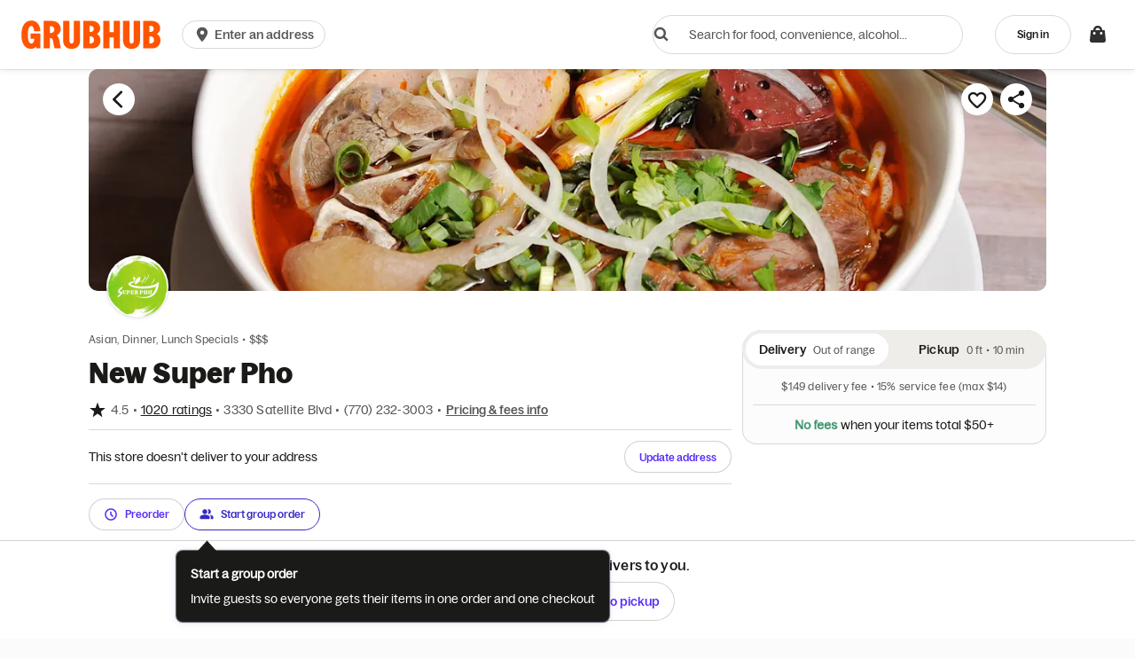

--- FILE ---
content_type: text/html
request_url: https://www.grubhub.com/restaurant/new-super-pho-3330-satellite-blvd-duluth/730171
body_size: 11871
content:
<!DOCTYPE html>
<html lang="en">



<head>
    
    <link rel="manifest" href="https://assets.grubhub.com/manifest.json">

    
    <link rel="search" type="application/opensearchdescription+xml" title="Find food" href="/opensearch.xml">

    
    <meta http-equiv="X-UA-Compatible" content="IE=edge">
    <meta charset="utf-8">

    <script>
        // ------
        /* eslint-disable no-console */
        // const ls = JSON.parse(JSON.stringify(localStorage));
        // console.log('FOO - START UP - localStorage')
        // console.log(ls);
        // const sdk = JSON.parse(ls.__ghsdk_data);
        // console.log('REFRESH TOKEN:', sdk.auth.credentials.session_handle.refresh_token);
        // console.log('------------------------------------');
        // ------
    </script>

    <script>
        window.deferredErrors = [];
        window.onDeferredError = function(event) {
            window.deferredErrors.push(event);
        };
        window.addEventListener('error', window.onDeferredError);
    </script>


    <script>
        var __aps = [];

        (function () {
            // Quick read cookie value
            function getCookieValue(a) {
                var b = document.cookie.match('(^|;)\\s*' + a + '\\s*=\\s*([^;]+)');
                return b ? parseFloat(b.pop()) : '';
            }
            // Configuration portion
            var EXP_COOKIE_NAME = 'experimentationVariation';
            var EXPIRATION_IN_DAYS = 180; // 6 months
            var isTestcafe = false;
            window.__brandName__ = 'grubhub';

            try {
                isTestcafe = localStorage.getItem('isTestcafe') === 'yes';
            } catch (err) {
                console.warn(err);
            }

            var experimentationVariation = getCookieValue(EXP_COOKIE_NAME);
            // Read from the cookie if it exists otherwise generate it yourself
            //  and write it to sticky them
            if (!experimentationVariation) {
                experimentationVariation = Math.random();
                var expirationDate = new Date((new Date()).getTime() + EXPIRATION_IN_DAYS * 24 * 60 * 60000);
                document.cookie = EXP_COOKIE_NAME + '=' + experimentationVariation + ';expires=' + expirationDate.toUTCString() + ';path=/;secure;';
            }

            if (
                !isTestcafe
            ){
                // Clickstream2BrowserId generation
                var head = document.getElementsByTagName("head")[0];

                var loadUuidScript = document.createElement('script');
                loadUuidScript.src = 'https://assets.grubhub.com/assets/dll/load-uuid-d11fdcc95df7b83d07ef.js';

                head.insertBefore(loadUuidScript, head.firstChild);
            }
        })();
    </script>

    <script src="https://static-na.payments-amazon.com/checkout.js"></script>

    <link rel="dns-prefetch preconnect" href="//clickstream.grubhub.com/" crossorigin>
    <link rel="dns-prefetch preconnect" href="//res.cloudinary.com/" crossorigin>
    
        <link rel="dns-prefetch preconnect" href="//api-gtm.grubhub.com" crossorigin>
        
        
            <link rel="dns-prefetch preconnect" href="//assets.grubhub.com/" crossorigin>
        
    
    

    
    <link rel="preload" as="script" href="https://assets.grubhub.com/js/main-77fb492cb04c9d3fd56d.js">
    <link rel="preload" as="script" href="https://assets.grubhub.com/js/vendor-bcda0d50ccbb44136f42.js">
    <link rel="preload" as="script" href="https://assets.grubhub.com/grubhub-config-6r3wqxt0exardoqx-p4rbw.js">
    <link rel="preload" as="script" href="https://assets.grubhub.com/grubhub-variants-9cykeoqz212vxnpi6ep5yw.js">
    <link rel="preload" as="style" href="https://assets.grubhub.com/css/vendor-54979c5d6325752f25ce.css">
    <link rel="preload" as="style" href="https://assets.grubhub.com/css/main-0d06e4418fd3f37ef610.css">
    

    <meta name="viewport" content="width=device-width,initial-scale=1,maximum-scale=1,user-scalable=no">
    <meta name="expires" content="-1">
    <meta http-equiv="Cache-Control" content="no-cache">
    <meta name="msapplication-config" content="none">

    <meta name="fragment" content="!">

    
    <meta name="prerender-status-code" content="503">

    <title>
        Prepare your taste buds...
    </title>
    <meta name="description" content="Prepare your taste buds...">
    <link rel="canonical" href="">

    
    <base href="/">

    
    

    
    <meta name="apple-itunes-app" content="app-id=302920553">

    
    <link rel="icon" type="image/x-icon" href="/favicon.ico" sizes="32x32"> 
    <link rel="icon" href="/icon.svg" type="image/svg+xml">
    <link rel="apple-touch-icon" href="/apple-touch-icon.png">
    <link rel="stylesheet" href="https://assets.grubhub.com/css/vendor-54979c5d6325752f25ce.css" id="ghs-style-vendor">
    <link rel="stylesheet" href="https://assets.grubhub.com/css/main-0d06e4418fd3f37ef610.css" id="ghs-style-main">
    

    <style>
        body {
            margin: 0;
        }
        .splash-screen {
            top: 0;
            bottom: 0;
            position: fixed;
            height: 100vh;
            width: 100vw;
            transition: height 10000ms ease-out, opacity 450ms ease;
            z-index: 10000;
            background-color: white;
        }
        .splash-screen.u-hidden {
            display: none;
        }
        .splash-screen-logo {
            max-width: 200px;
            max-height: none;
            position: absolute;
            top: 0;
            right: 0;
            bottom: 10vh; /* Pushes container bottom 10% up, centering logo at 45% of the way down */
            left: 0;
            margin: auto;
            background: center no-repeat url("https://media-cdn.grubhub.com/grubhub-assets/image/upload/v1744684421/wonderful/grubhub/GH_Logotype_Rebrand_Orange_RGB.svg");
            background-size: contain;
        }
        .splash-screen-dots {
            color: #FF5500;
            position: absolute;
            /* Aligns top of dots container with center of screen */
            top: 50vh;
            bottom: 0;
            right: 0;
            left: 0;
            margin: auto;
            text-align: center;
            font-size: 28px;
        }
    </style>

</head>



<body id="Site">
    <div id="ghs-splash-screen" aria-hidden="true" class="u-hidden splash-screen">
        <div class="splash-screen-logo"></div>
        <div class="splash-screen-dots">.</div>
    </div>

    <script src="https://assets.grubhub.com/grubhub-splash-screen-pvh7q5syxa2wnc1skamegg.js"></script>

    <ghs-site-container ng-version="1999.12.31">
    </ghs-site-container>

    <noscript>
        <div class="mainNav">
            <div class="mainNav">
                <div class="mainNavCol mainNavBrand" style="max-width:100%;">
                    <a class="mainNavBrand-logo" title="' + brandName" href="/"></a>
                </div>
            </div>
        </div>
        <div class="errorPage-container">
            <div class="stars1"></div>
            <div class="stars2"></div>
            <div class="stars3"></div>
            <div class="errorPage errorPage errorPage--notFound">
                <div class="errorPage-reasons">
                    <div>
                        <h1 class="errorPage-reasons-header">
                            No JavaScript?
                        </h1>
                        <h2 class="errorPage-reasons-header">
                            No proble... well, actually
                        </h2>
                        <p class="lead u-stack-y-8">
                            Our site is delivered by JavaScript. To continue, please enable JavaScript
                            in your browser's preferences.
                        </p>
                        <p class="u-stack-y-8">
                            <a class="s-btn s-btn-primary" href="/">
                                <span>Reload the</span>&nbsp;homepage
                            </a>
                        </p>
                    </div>
                </div>
                <div class="errorPage-image"></div>
            </div>
        </div>
    </noscript>

    

    <script>
        try {
            eval('for(const v of new Set([Map,Symbol,MutationObserver,IntersectionObserver,Intl,Promise,CustomEvent,ResizeObserver, globalThis])){};[].includes();[].fill();[].find(()=>{});');
        } catch (e) {
            __aps.push('https://assets.grubhub.com/assets/dll/polyfill-db34bea38d4b6f5d3dc2.js');
        }
    </script>
    <script>
        (function () {
            var t;
            var g = function () {
                for (var i = 0; i < __aps.length; ++i) {
                    var s = document.createElement('script'); s.async = !1; s.src = __aps[i]; document.body.appendChild(s);
                }
            };
            try {
                var p = new URLSearchParams(location.search);
                t = p.get('umami_version');
                var v = 'gh-targeting-assets-manifest-version';
                var s = 'gh-targeting-assets-manifest-timestamp';
                if (t) {
                    localStorage.setItem(v, t);
                    localStorage.setItem(s, new Date().getTime() + 3600000);
                } else {
                    var time = Number(localStorage.getItem(s));
                    if (time > Date.now()) {
                        t = localStorage.getItem(v);
                    }
                }
            } catch(e) {
                t = null;
            }
            var n = function () {
                __aps = __aps.filter(function (file) {
                    return file === 'https://assets.grubhub.com/assets/dll/polyfill-db34bea38d4b6f5d3dc2.js';
                });
                __aps.push('https://assets.grubhub.com/grubhub-config-6r3wqxt0exardoqx-p4rbw.js');
                __aps.push('https://assets.grubhub.com/grubhub-variants-9cykeoqz212vxnpi6ep5yw.js');
                __aps.push('https://assets.grubhub.com/js/vendor-bcda0d50ccbb44136f42.js');
                __aps.push('https://assets.grubhub.com/js/main-77fb492cb04c9d3fd56d.js');
                g();
            };
            try {
                if (!t) {
                    n();
                } else {
                    var x = new XMLHttpRequest();
                    // must block so onLoad triggers properly
                    x.open('GET', 'https://assets.grubhub.com/assets-manifest-' + t + '.json?_='+ new Date().getTime(), false);
                    x.send();
                    try {
                        var data = JSON.parse(x.responseText);
                        var lastModified = x.getResponseHeader('last-modified');
                        __aps.push(data.script.config);
                        __aps.push(data.script.variants);
                        __aps.push(data.script.vendor);
                        __aps.push(data.script.main);
                        document.querySelector('#ghs-style-vendor').setAttribute('href', data.style.vendor);
                        document.querySelector('#ghs-style-main').setAttribute('href', data.style.main);
                        window.__ghsUmamiTargetLastModified = lastModified;
                        window.__ghsUmamiTarget = t;
                        g();
                    } catch (e) {
                        n();
                    }
                }
            } catch (e) {
                n();
            }
        })();
    </script>
    
    
    <script>
        // makes sure service workers are supported
        (function () {
            if (!!window.navigator &&
                'serviceWorker' in window.navigator &&
                !!window.caches) {
                navigator.serviceWorker
                    .register('/service-worker.js')
                    .then(function () { console.log("Service Worker Registered"); });
            }
        })();
    </script>
    

    
    
    <script src="https://cdn.cookielaw.org/scripttemplates/otSDKStub.js" type="text/javascript" charset="UTF-8" data-domain-script="30590f82-f192-4fa2-b214-d1709be1d4a9"></script>
    <script type="text/javascript">
        function OptanonWrapper() {
            var domainData = OneTrust.GetDomainData();
            var groups = domainData.Groups;
            var groupsToDisable = ["C0004", "C0005"];
            var activeGroups = [];
            var inActiveGroups = [];

            groups.forEach(group => {
                if (group.Status === "inactive") {
                    inActiveGroups.push(group.CustomGroupId)
                } else {
                    activeGroups.push(group.CustomGroupId)
                }
            });

            window.optOutRequestUpdated = () => {
                try {
                    activeGroups.forEach(group => {
                        if (groupsToDisable.indexOf(group) !== -1) {
                            OneTrust.UpdateConsent('Category', group + ':0')
                        }
                    })

                    inActiveGroups.forEach(group => {
                        if (groupsToDisable.indexOf(group) === -1) {
                            OneTrust.UpdateConsent('Category', group + ':1')
                        }
                    })
                } catch (e) {
                    console.log('error in OptanonWrapper', e)
                }
            }

            window.optOutAllowAll = () => {
                Optanon.AllowAll();
            }
        }
    </script>
    
    

</body>

</html>


--- FILE ---
content_type: text/html
request_url: https://tzm.px-cloud.net/ns?c=51052280-fd99-11f0-8453-97c726c49f60
body_size: 164
content:
xGqsYHks63xA1yO2bMHhO__ybT-dQdMByzjum8zLGs4OFldX6W_10cwzOPaQI2dcAs0J6zd5UpWRlL5mvR79JfL2XxRyCAdaF5NEGIY_4t7O1GBuPOgEncyz39xb6XoGJfLQ0SsFEJzjN7JPmB9kxlhH3_KkAKeNJZBI

--- FILE ---
content_type: application/javascript
request_url: https://assets.grubhub.com/js/4-7e43dd3468b64e46845b.js
body_size: -820
content:

!function(){try{var e="undefined"!=typeof window?window:"undefined"!=typeof global?global:"undefined"!=typeof globalThis?globalThis:"undefined"!=typeof self?self:{},n=(new e.Error).stack;n&&(e._sentryDebugIds=e._sentryDebugIds||{},e._sentryDebugIds[n]="2189eec3-299b-583f-8136-282f55734fe6")}catch(e){}}();
(window.webpackJsonp=window.webpackJsonp||[]).push([[4],{1811:function(e,a,t){"use strict";t.d(a,"a",function(){return p});var n=t(0),r=t.n(n),s=t(2),i=t(1),o=t(583),c=t(45),d=t(8),l=t(3),m=t(13);function g(){var e,a,t=Object(i.b)(d.a),n=Object(i.b)(i.a.document),c=(null===(a=null===(e=n.getElementById("mainNav-container"))||void 0===e?void 0:e.getBoundingClientRect())||void 0===a?void 0:a.height)||0,g=n.documentElement.clientHeight,p="".concat(g-c,"px"),u=function(){t.publish(m.f.NO_ADDRESS_PAGE_BUTTON_CLICK)};return r.a.createElement(s.s,{style:{height:p},className:"no-address-page",flexDirection:"column","data-testid":"no-address-page"},r.a.createElement(s.f,{className:"no-address-page-container"},r.a.createElement(s.y,{width:"120px",height:"120px",src:o.a}),r.a.createElement(s.f,{marginTop:6},r.a.createElement(s.w,{variant:"h4",marginTop:6},l.a.translate("homepage.no_address_page.heading"))),r.a.createElement(s.f,{className:"no-address-page-text",marginTop:3,marginBottom:6},r.a.createElement(s.o,null,l.a.translate("homepage.no_address_page.text"))),r.a.createElement(s.g,{"data-testid":"no-address-page-button",buttonSize:"large",onClick:u},r.a.createElement(s.s,{alignItems:"center",justifyContent:"center"},r.a.createElement(s.Qb,{size:"28px"}),r.a.createElement(s.f,{marginLeft:3},l.a.translate("address_disambiguate.modal.title.enter_address"))))))}var p=Object(c.a)(g)}}]);
//# debugId=2189eec3-299b-583f-8136-282f55734fe6


--- FILE ---
content_type: text/javascript
request_url: https://assets.grubhub.com/js/64-add80381a65207d06394.js
body_size: -961
content:

!function(){try{var e="undefined"!=typeof window?window:"undefined"!=typeof global?global:"undefined"!=typeof globalThis?globalThis:"undefined"!=typeof self?self:{},n=(new e.Error).stack;n&&(e._sentryDebugIds=e._sentryDebugIds||{},e._sentryDebugIds[n]="42933736-9fe5-54cd-bdaa-c25612f5593e")}catch(e){}}();
(window.webpackJsonp=window.webpackJsonp||[]).push([[64],{1626:function(n,e,t){"use strict";t.r(e);var o=t(0),r=t.n(o),i=t(14),u=t(390),l=t(8),a=t(58),s=t(1),d=t(10),c=t(9),b=t.n(c),f=t(109),h=t(1810),p=function(n,e,t,o){function r(n){return n instanceof t?n:new t(function(e){e(n)})}return new(t||(t=Promise))(function(t,i){function u(n){try{a(o.next(n))}catch(n){i(n)}}function l(n){try{a(o.throw(n))}catch(n){i(n)}}function a(n){n.done?t(n.value):r(n.value).then(u,l)}a((o=o.apply(n,e||[])).next())})},m=function(n,e){var t,o,r,i,u={label:0,sent:function(){if(1&r[0])throw r[1];return r[1]},trys:[],ops:[]};return i={next:l(0),throw:l(1),return:l(2)},"function"==typeof Symbol&&(i[Symbol.iterator]=function(){return this}),i;function l(n){return function(e){return a([n,e])}}function a(l){if(t)throw new TypeError("Generator is already executing.");for(;i&&(i=0,l[0]&&(u=0)),u;)try{if(t=1,o&&(r=2&l[0]?o.return:l[0]?o.throw||((r=o.return)&&r.call(o),0):o.next)&&!(r=r.call(o,l[1])).done)return r;switch(o=0,r&&(l=[2&l[0],r.value]),l[0]){case 0:case 1:r=l;break;case 4:return u.label++,{value:l[1],done:!1};case 5:u.label++,o=l[1],l=[0];continue;case 7:l=u.ops.pop(),u.trys.pop();continue;default:if(!(r=(r=u.trys).length>0&&r[r.length-1])&&(6===l[0]||2===l[0])){u=0;continue}if(3===l[0]&&(!r||l[1]>r[0]&&l[1]<r[3])){u.label=l[1];break}if(6===l[0]&&u.label<r[1]){u.label=r[1],r=l;break}if(r&&u.label<r[2]){u.label=r[2],u.ops.push(l);break}r[2]&&u.ops.pop(),u.trys.pop();continue}l=e.call(n,u)}catch(n){l=[6,n],o=0}finally{t=r=0}if(5&l[0])throw l[1];return{value:l[0]?l[1]:void 0,done:!0}}};function C(){var n,e=function(){return Promise.all([t.e(1),t.e(80)]).then(t.bind(null,2025)).then(function(n){return n.DinerPromptContent})},o=function(){return t.e(141).then(t.bind(null,2067)).then(function(n){return n.AuthenticationWizardModal})};return(n={})[i.b.loggedOutAddressInput]={getComponent:function(){return t.e(183).then(t.bind(null,1924)).then(function(n){return n.AddressAutocompleteModal})}},n[i.b.abandonCart]={getComponent:e,size:"sm"},n[i.b.addressDisambiguation]={getComponent:function(){return t.e(139).then(t.bind(null,1925)).then(function(n){return n.AddressDisambiguationModal})},size:"md"},n[i.b.addGiftCard]={getComponent:function(){return Promise.all([t.e(0),t.e(138)]).then(t.bind(null,2045)).then(function(n){return n.AddGiftCardModal})},size:"sm"},n[i.b.browseCategory]={getComponent:function(){return Promise.all([t.e(39),t.e(106)]).then(t.bind(null,1926)).then(function(n){return n.BrowseCategoryModal})},size:"sm"},n[i.b.cannotDeliver]={getComponent:e,size:"sm"},n[i.b.cannotPickup]={getComponent:e,size:"sm"},n[i.b.changeChainLocation]={getComponent:function(){return t.e(145).then(t.bind(null,1927)).then(function(n){return n.ChangeChainLocationModal})},size:"xs"},n[i.b.closed]={getComponent:e,size:"sm"},n[i.b.cookiesDisabled]={getComponent:e},n[i.b.itemUnavailable]={getComponent:e,size:"xs"},n[i.b.diffWhenFor]={getComponent:e},n[i.b.expressReorderError]={getComponent:function(){return t.e(191).then(t.bind(null,1740)).then(function(n){return n.ExpressReorderErrorModal})},size:"sm"},n[i.b.futureOrderCancel]={getComponent:function(){return t.e(193).then(t.bind(null,2039)).then(function(n){return n.FutureOrderConfirmStopModal})},size:"xs"},n[i.b.futureOrderClosed]={getComponent:e,size:"sm"},n[i.b.futureOrderEdit]={getComponent:function(){return t.e(194).then(t.bind(null,2054)).then(function(n){return n.FutureOrderEditModal})},size:"xs"},n[i.b.noAddress]={getComponent:e,size:"sm"},n[i.b.noAddressHome]={getComponent:e,size:"sm"},n[i.b.noAddressDelivery]={getComponent:e,size:"sm"},n[i.b.noAddressPickup]={getComponent:e,size:"sm"},n[i.b.noAddressToSearch]={getComponent:e},n[i.b.notEnoughToAddItems]={getComponent:e},n[i.b.orderReceipt]={getComponent:function(){return Promise.all([t.e(0),t.e(1),t.e(2),t.e(6),t.e(49)]).then(t.bind(null,1928)).then(function(n){return n.ReceiptModal})}},n[i.b.adjustmentsInfo]={getComponent:function(){return t.e(203).then(t.bind(null,1929)).then(function(n){return n.ReceiptAdjustmentsInfoModal})}},n[i.b.ratingOrder]={getComponent:function(){return Promise.all([t.e(2),t.e(90)]).then(t.bind(null,2022)).then(function(n){return n.RatingsSurvey})},size:"sm"},n[i.b.cuisineFilter]={getComponent:function(){return t.e(89).then(t.bind(null,2055)).then(function(n){return n.CuisineFilterModal})},size:"sm"},n[i.b.simplifiedEditModal]={getComponent:function(){return Promise.all([t.e(7),t.e(24),t.e(35),t.e(195)]).then(t.bind(null,1930)).then(function(n){return n.CartEditModal})},size:"xs"},n[i.b.whenFor]={getComponent:function(){return Promise.all([t.e(7),t.e(34)]).then(t.bind(null,2041)).then(function(n){return n.WhenForEditModal})},size:"xs"},n[i.b.whenForASAPCatering]={getComponent:function(){return Promise.all([t.e(7),t.e(34)]).then(t.bind(null,2041)).then(function(n){return n.WhenForEditModal})},size:"xs"},n[i.b.loyaltyOfferDetailsModal]={getComponent:function(){return t.e(116).then(t.bind(null,1931)).then(function(n){return n.OfferDetailsModal})},size:"xs"},n[i.b.loyaltyRewardDetailsModal]={getComponent:function(){return Promise.all([t.e(38),t.e(117)]).then(t.bind(null,1932)).then(function(n){return n.RewardDetailsModal})},size:"xs"},n[i.b.loyaltyCampaignDetailsModal]={getComponent:function(){return Promise.all([t.e(38),t.e(115)]).then(t.bind(null,1933)).then(function(n){return n.CampaignDetailsModal})},size:"xs"},n[i.b.promotionalModal]={getComponent:function(){return t.e(202).then(t.bind(null,1934)).then(function(n){return n.PromotionalModal})},size:"xs"},n[i.b.orderSettings]={getComponent:function(){return Promise.all([t.e(1),t.e(7),t.e(41)]).then(t.bind(null,2068)).then(function(n){return n.OrderSettingsModal})},size:"xs"},n[i.b.fullscreenSearch]={getComponent:function(){return t.e(201).then(t.bind(null,2056)).then(function(n){return n.SearchModalFullscreen})},disableAnimation:!0},n[i.b.simpleModal]={getComponent:function(){return t.e(204).then(t.bind(null,1935)).then(function(n){return n.SimpleModalInstance})},size:"lg"},n[i.b.orderPolicyConfirmationModal]={getComponent:function(){return t.e(164).then(t.bind(null,1936)).then(function(n){return n.OrderPolicyConfirmationModal})},size:"lg"},n[i.b.authenticationWiz]={getComponent:o,size:"sm"},n[i.b.closedRelatedModal]={getComponent:function(){return t.e(147).then(t.bind(null,1937)).then(function(n){return n.ClosedRelatedModal})}},n[i.b.changeCartAddress]={getComponent:function(){return Promise.resolve().then(t.bind(null,585)).then(function(n){return n.ChangeCartAddressModal})},size:"sm"},n[i.b.autoLogoutModal]={getComponent:function(){return t.e(142).then(t.bind(null,1938)).then(function(n){return n.AutoLogoutModal})},size:"xs",backdrop:"static",keyboard:!1},n[i.b.addEditAddress]={getComponent:function(){return Promise.resolve().then(t.bind(null,396)).then(function(n){return n.AddressModal})}},n[i.b.addWorkPhoneNumber]={getComponent:function(){return t.e(182).then(t.bind(null,1939)).then(function(n){return n.WorkPhoneModal})},size:"xs"},n[i.b.menuShareModalComponent]={getComponent:function(){return Promise.all([t.e(42),t.e(128)]).then(t.bind(null,1940)).then(function(n){return n.MenuShareModal})},size:"sm"},n[i.b.availableLOC]={getComponent:function(){return t.e(186).then(t.bind(null,1941)).then(function(n){return n.AvailableLOCModal})},size:"sm",containerClass:"u-overflow-visible"},n[i.b.completeNewAddress]={getComponent:o},n[i.b.appliedLocInvalidated]={getComponent:function(){return t.e(107).then(t.bind(null,1942)).then(function(n){return n.LOCUnapplyModal})},size:"xs"},n[i.b.restaurantFocusedReorderModal]={getComponent:function(){return t.e(73).then(t.bind(null,2046)).then(function(n){return n.RestaurantFocusedReorderModal})},size:"sm"},n[i.b.paymentSelectModal]={getComponent:function(){return t.e(74).then(t.bind(null,1943)).then(function(n){return n.PaymentSelectModal})},size:"sm"},n[i.b.estimatePushedDueToTier]={getComponent:function(){return t.e(181).then(t.bind(null,1944)).then(function(n){return n.TierBreachedModal})},size:"xs",backdrop:"static"},n[i.b.homepageAddressChange]={getComponent:function(){return Promise.all([t.e(1),t.e(7),t.e(41)]).then(t.bind(null,2068)).then(function(n){return n.OrderSettingsModal})},size:"sm"},n[i.b.chainAddressModal]={getComponent:function(){return t.e(144).then(t.bind(null,2069)).then(function(n){return n.ChainAddressModal})},size:"sm"},n[i.b.addressSelectionModal]={getComponent:function(){return t.e(185).then(t.bind(null,1945)).then(function(n){return n.AddressSingleLineModal})},size:"sm"},n[i.b.logisticsMenuModal]={getComponent:function(){return Promise.resolve().then(t.bind(null,171)).then(function(n){return n.LogisticsMenu})},size:"sm",containerClass:f.a},n[i.b.walletModal]={getComponent:function(){return t.e(82).then(t.bind(null,2030)).then(function(n){return n.WalletModal})},containerClass:h.a,size:"sm"},n[i.b.changeDonationModal]={getComponent:function(){return t.e(146).then(t.bind(null,1946)).then(function(n){return n.ChangeDonationModal})},size:"sm"},n[i.b.timezoneChangedModal]={getComponent:function(){return t.e(205).then(t.bind(null,1947)).then(function(n){return n.TimezoneChangedModal})},size:"sm"},n[i.b.emi]={getComponent:function(){return Promise.all([t.e(5),t.e(17),t.e(18),t.e(39),t.e(79)]).then(t.bind(null,2024)).then(function(n){return n.EMIModal})},size:"sm",containerClass:"emi-weighted-item-container"},n[i.b.increasedMinQty]={getComponent:function(){return t.e(200).then(t.bind(null,1948)).then(function(n){return n.IncreasedMinQuantityModal})},size:"sm"},n[i.b.orderContact]={getComponent:function(){return Promise.all([t.e(2),t.e(23),t.e(88)]).then(t.bind(null,1949)).then(function(n){return n.OrderContactModal})},size:"xs"},n[i.b.howScheduledGroupOrdersWork]={getComponent:function(){return t.e(162).then(t.bind(null,1950)).then(function(n){return n.HowScheduledGroupOrdersWorkModal})},size:"sm"},n[i.b.subscriptionCancellationModalComponent]={getComponent:function(){return t.e(104).then(t.bind(null,2031)).then(function(n){return n.SubscriptionCancellationModalComponent})},size:"sm",containerClass:"subscription-cancellation-modal-container"},n[i.b.scheduledGroupOrderInvalidParticipant]={getComponent:function(){return t.e(168).then(t.bind(null,1951)).then(function(n){return n.ScheduledGroupOrderInvalidUserModal})},size:"xs"},n[i.b.howGroupOrdersWork]={getComponent:function(){return Promise.resolve().then(t.bind(null,1211)).then(function(n){return n.HowGroupOrdersWorkModal})},size:"sm"},n[i.b.referAFriendExistingAccountModal]={getComponent:function(){return t.e(165).then(t.bind(null,1952)).then(function(n){return n.ReferAFriendExistingAccountModal})},size:"xs",maxWidth:"90vw"},n[i.b.referAFriendPromoModal]={getComponent:function(){return t.e(166).then(t.bind(null,1953)).then(function(n){return n.ReferAFriendPromoModal})},size:"xs",maxWidth:"90vw"},n[i.b.groupCartSettingsModal]={getComponent:function(){return Promise.all([t.e(7),t.e(24),t.e(35),t.e(158)]).then(t.bind(null,1954)).then(function(n){return n.GroupCartSettingsModal})},size:"sm"},n[i.b.groupCartInviteModal]={getComponent:function(){return t.e(124).then(t.bind(null,1955)).then(function(n){return n.GroupCartInviteModal})},size:"sm"},n[i.b.groupOrdersAppUpsellModal]={getComponent:function(){return t.e(126).then(t.bind(null,1956)).then(function(n){return n.GroupOrdersAppUpsellModal})},containerClass:"bottom-container"},n[i.b.groupOrderJoinModal]={getComponent:function(){return t.e(125).then(t.bind(null,1957)).then(function(n){return n.GroupOrderJoinModal})},size:"sm"},n[i.b.groupOrderCancelModal]={getComponent:function(){return t.e(122).then(t.bind(null,1958)).then(function(n){return n.GroupCartCancelModal})},size:"sm",backdrop:"static"},n[i.b.groupCartConfirmCheckoutModal]={getComponent:function(){return t.e(151).then(t.bind(null,1959)).then(function(n){return n.GroupCartConfirmCheckoutModal})},size:"sm"},n[i.b.accommodateOrderToAsapModal]={getComponent:function(){return t.e(137).then(t.bind(null,1960)).then(function(n){return n.AccommodateOrderToAsapModal})},size:"xs",maxWidth:"80vw",backdrop:"static"},n[i.b.groupCartDetailsModal]={getComponent:function(){return Promise.all([t.e(1),t.e(153)]).then(t.bind(null,1961)).then(function(n){return n.GroupCartDetailsModal})},size:"sm"},n[i.b.groupCartTaxFeesModal]={getComponent:function(){return t.e(159).then(t.bind(null,1962)).then(function(n){return n.GroupCartTaxFeesModal})},size:"sm"},n[i.b.fraudulentGuestModal]={getComponent:function(){return t.e(149).then(t.bind(null,1963)).then(function(n){return n.FraudulentGuestModal})},size:"sm"},n[i.b.groupCartLeaveModal]={getComponent:function(){return t.e(154).then(t.bind(null,1964)).then(function(n){return n.GroupCartLeaveModal})},size:"xs",backdrop:"static"},n[i.b.groupCartBudgetExceededModal]={getComponent:function(){return Promise.resolve().then(t.bind(null,836)).then(function(n){return n.GroupCartBudgetExceededModal})},size:"sm"},n[i.b.groupOrderClosed]={getComponent:function(){return t.e(123).then(t.bind(null,1965)).then(function(n){return n.GroupCartClosedModal})},size:"sm",backdrop:"static"},n[i.b.sharedCartFull]={getComponent:function(){return t.e(127).then(t.bind(null,1966)).then(function(n){return n.SharedCartFullModal})},size:"sm",backdrop:"static"},n[i.b.groupOrderGuestPaymentFailure]={getComponent:function(){return t.e(160).then(t.bind(null,1967)).then(function(n){return n.GuestPaymentFailureModal})},size:"sm"},n[i.b.subscriptionInfoModal]={getComponent:function(){return t.e(176).then(t.bind(null,1968)).then(function(n){return n.SubscriptionInfoModal})},size:"sm"},n[i.b.subscriptionMigrationModal]={getComponent:function(){return t.e(177).then(t.bind(null,2057)).then(function(n){return n.SubscriptionMigrationModal})},size:"xs",containerClass:"subscription-migration-modal-container"},n[i.b.subscriptionOnboardingModal]={getComponent:function(){return t.e(178).then(t.bind(null,2070)).then(function(n){return n.SubscriptionOnboardingModal})},size:"sm",containerClass:"subscription-onboarding-modal-container"},n[i.b.cashbackInfoModal]={getComponent:function(){return t.e(187).then(t.bind(null,1969)).then(function(n){return n.CashbackInfoModal})},size:"sm"},n[i.b.connectToExpenseProviderModal]={getComponent:function(){return t.e(81).then(t.bind(null,1970)).then(function(n){return n.ConnectToExpenseProviderModal})},size:"sm",maxWidth:"90vw"},n[i.b.addExpenseProviderModal]={getComponent:function(){return t.e(189).then(t.bind(null,1971)).then(function(n){return n.AddExpenseProviderModal})},size:"xs"},n[i.b.onboardingExpenseProviderModal]={getComponent:function(){return t.e(190).then(t.bind(null,1972)).then(function(n){return n.ExpenseProviderOnboardingModal})},size:"xs"},n[i.b.cashbackCelebrationModal]={getComponent:function(){return t.e(143).then(t.bind(null,1973)).then(function(n){return n.CashbackCelebrationModal})},size:"xs"},n[i.b.subscriptionPurchasedModal]={getComponent:function(){return t.e(180).then(t.bind(null,2047)).then(function(n){return n.SubscriptionPurchasedModal})},size:"xs",containerClass:"subscription-purchased-modal-container"},n[i.b.subscriptionPurchaseModal]={getComponent:function(){return Promise.resolve().then(t.bind(null,648)).then(function(n){return n.SubscriptionPurchaseModal})},containerClass:"subscription-checkout-modal",size:"lg"},n[i.b.groupOrderAlreadyJoinedOther]={getComponent:function(){return t.e(121).then(t.bind(null,1974)).then(function(n){return n.GroupCartAlreadyJoinedErrorModal})},size:"xs",backdrop:"static"},n[i.b.groupOrderConfirmRemoval]={getComponent:function(){return t.e(152).then(t.bind(null,1815)).then(function(n){return n.GroupCartConfirmRemovalModal})},size:"sm",backdrop:"static"},n[i.b.groupOrderAlreadyCheckedOut]={getComponent:function(){return t.e(150).then(t.bind(null,1975)).then(function(n){return n.GroupCartAlreadyCheckedOutModal})},size:"sm",backdrop:"static"},n[i.b.groupOrderParticipantAlreadySubmmitted]={getComponent:function(){return t.e(156).then(t.bind(null,1976)).then(function(n){return n.GroupCartParticipantAlreadySubmittedModal})},size:"xs",backdrop:"static"},n[i.b.groupOrderParticipantCartRemovedByHost]={getComponent:function(){return t.e(157).then(t.bind(null,1977)).then(function(n){return n.GroupCartRemovedByHostModal})},size:"sm",backdrop:"static"},n[i.b.groupCartOrderChanged]={getComponent:function(){return t.e(155).then(t.bind(null,1978)).then(function(n){return n.GroupCartOrderChangedModal})},size:"xs",backdrop:"static"},n[i.b.confirmExtendingTimepicker]={getComponent:function(){return t.e(188).then(t.bind(null,1979)).then(function(n){return n.ConfirmExtendingTimepickerModal})},size:"xs"},n[i.b.sgoNoOpenSpotsAvailableModal]={getComponent:function(){return t.e(103).then(t.bind(null,1980)).then(function(n){return n.SgoNoOpenSpotsAvailableModal})},size:"xs",backdrop:"static"},n[i.b.SGOClosed]={getComponent:function(){return t.e(129).then(t.bind(null,1981)).then(function(n){return n.ScheduledGroupOrderClosedModal})},size:"xs"},n[i.b.subscriptionContentModal]={getComponent:function(){return t.e(175).then(t.bind(null,1982)).then(function(n){return n.SubscriptionContentModal})},size:"xs"},n[i.b.subscriptionBottomSheetModal]={getComponent:function(){return t.e(173).then(t.bind(null,1983)).then(function(n){return n.SubscriptionBottomSheetModal})},containerClass:"subscription-bottom-sheet-modal",size:"xs"},n[i.b.restaurantContactFreeWelcomeModal]={getComponent:function(){return t.e(120).then(t.bind(null,1984)).then(function(n){return n.ContactFreeWelcomeModal})},size:"xs"},n[i.b.pinLoginNewUser]={getComponent:function(){return t.e(130).then(t.bind(null,1985)).then(function(n){return n.CreateAccountModal})},size:"xs"},n[i.b.emailExistsModal]={getComponent:function(){return t.e(131).then(t.bind(null,1986)).then(function(n){return n.EmailExistsModal})},size:"xs"},n[i.b.subscriptionCheckoutErrorModal]={getComponent:function(){return t.e(174).then(t.bind(null,1987)).then(function(n){return n.SubscriptionCheckoutErrorModal})},size:"xs"},n[i.b.grubcashWrongFullfillmentTypeModal]={getComponent:function(){return t.e(161).then(t.bind(null,1988)).then(function(n){return n.GrubcashWrongFullfillmentTypeModal})},size:"xs"},n[i.b.addressChangedModal]={getComponent:function(){return t.e(184).then(t.bind(null,1989)).then(function(n){return n.AddressChangedModal})},size:"xs"},n[i.b.marketPauseMenuItemModal]={getComponent:e,size:"sm"},n[i.b.topicTermsModal]={getComponent:function(){return t.e(133).then(t.bind(null,1990)).then(function(n){return n.TopicTermsModal})},size:"sm"},n[i.b.partnerInfoModal]={getComponent:function(){return Promise.all([t.e(42),t.e(179)]).then(t.bind(null,1991)).then(function(n){return n.PartnerInfoModal})},size:"sm"},n[i.b.partnershipUnlinkingModal]={getComponent:function(){return t.e(71).then(t.bind(null,2071)).then(function(n){return n.PartnershipUnlinkingModal})},size:"xs"},n[i.b.menuCategoriesModal]={getComponent:function(){return t.e(118).then(t.bind(null,2072)).then(function(n){return n.MenuCategoriesModal})},size:"md"},n[i.b.menuSearchModal]={getComponent:function(){return Promise.all([t.e(16),t.e(119)]).then(t.bind(null,2036)).then(function(n){return n.MenuSearchModal})},size:"md",focusOnDestroy:!1,fullHeight:!0},n[i.b.contactFreeDelivery]={getComponent:function(){return t.e(85).then(t.bind(null,2073)).then(function(n){return n.ContactFreeDeliveryDialog})},size:"sm",maxWidth:"90vw"},n[i.b.editAddressModal]={getComponent:function(){return Promise.all([t.e(17),t.e(24),t.e(40),t.e(77)]).then(t.bind(null,2074)).then(function(n){return n.EditAddressModal})},size:"sm",backdrop:"static"},n[i.b.editContactInfoModal]={getComponent:function(){return t.e(84).then(t.bind(null,1992)).then(function(n){return n.EditContactInfoModal})},size:"sm",backdrop:"static"},n[i.b.crossbrandSocialErrorModal]={getComponent:function(){return t.e(135).then(t.bind(null,1993)).then(function(n){return n.CrossbrandSocialErrorModal})},size:"xs",backdrop:"static"},n[i.b.universalAccountModal]={getComponent:function(){return Promise.all([t.e(6),t.e(9),t.e(10),t.e(11),t.e(52)]).then(t.bind(null,2058)).then(function(n){return n.UniversalAccountModal})},size:"sm",backdrop:"static"},n[i.b.editAccountDetailsModal]={getComponent:function(){return Promise.all([t.e(29),t.e(87)]).then(t.bind(null,2059)).then(function(n){return n.EditAccountDetailsModal})},size:"sm",backdrop:"static",maxWidth:"90vw"},n[i.b.pinVerificationModal]={getComponent:function(){return t.e(72).then(t.bind(null,1994)).then(function(n){return n.PinVerificationModal})},size:"xs",backdrop:"static"},n[i.b.itemSubsModal]={getComponent:function(){return Promise.all([t.e(2),t.e(23),t.e(32),t.e(83)]).then(t.bind(null,2029)).then(function(n){return n.ItemSubsModal})},size:"lg",backdrop:"static"},n[i.b.itemSubsStartModal]={getComponent:function(){return Promise.all([t.e(32),t.e(36),t.e(93)]).then(t.bind(null,1995)).then(function(n){return n.ItemSubsStartModal})},size:"xs",backdrop:"static"},n[i.b.itemSubsPreferencesAlreadySetModal]={getComponent:function(){return t.e(36).then(t.bind(null,1921)).then(function(n){return n.ItemSubsPreferencesAlreadySetModal})},size:"xs"},n[i.b.itemSubsPreferencesNotSavedModal]={getComponent:function(){return t.e(92).then(t.bind(null,1996)).then(function(n){return n.ItemSubsPreferencesNotSavedModal})},size:"xs"},n[i.b.robotInstructionsModal]={getComponent:function(){return t.e(167).then(t.bind(null,2060)).then(function(n){return n.RobotDeliveryInfoModal})},size:"xs"},n[i.b.droneInstructionsModal]={getComponent:function(){return t.e(148).then(t.bind(null,2061)).then(function(n){return n.DroneDeliveryInfoModal})},size:"xs"},n[i.b.robotAssignedModal]={getComponent:function(){return Promise.all([t.e(37),t.e(98)]).then(t.bind(null,1997)).then(function(n){return n.RobotAssignedModal})},size:"xs"},n[i.b.droneAssignedModal]={getComponent:function(){return Promise.all([t.e(37),t.e(97)]).then(t.bind(null,1998)).then(function(n){return n.DroneAssignedModal})},size:"xs"},n[i.b.robotInRouteModal]={getComponent:function(){return t.e(99).then(t.bind(null,1999)).then(function(n){return n.RobotInRouteModal})},size:"xs"},n[i.b.unableToOpenRobotModal]={getComponent:function(){return t.e(102).then(t.bind(null,2e3)).then(function(n){return n.UnableToOpenRobotModal})},size:"xs",backdrop:"static"},n[i.b.robotOrderReceivedConfirmationModal]={getComponent:function(){return t.e(100).then(t.bind(null,2001)).then(function(n){return n.RobotOrderReceivedConfirmationModal})},size:"xs"},n[i.b.unableToCompleteDeliveryModal]={getComponent:function(){return t.e(101).then(t.bind(null,2002)).then(function(n){return n.UnableToCompleteDeliveryModal})},size:"xs",backdrop:"static"},n[i.b.orderTrackingCancelledOrderModal]={getComponent:function(){return t.e(96).then(t.bind(null,2003)).then(function(n){return n.CancelledOrderModal})},size:"xs",backdrop:"static"},n[i.b.scheduledTeamOrderEditModal]={getComponent:function(){return t.e(171).then(t.bind(null,2004)).then(function(n){return n.StoOrderEditModal})},size:"xs"},n[i.b.gesAccessDeniedModal]={getComponent:function(){return Promise.all([t.e(31),t.e(111)]).then(t.bind(null,2005)).then(function(n){return n.GESAmazonAccessDeniedModal})},size:"xs",maxWidth:"343px"},n[i.b.ges409AccessDeniedModal]={getComponent:function(){return Promise.all([t.e(31),t.e(112)]).then(t.bind(null,2006)).then(function(n){return n.GESAmazonAccountAlreadyConnectedModal})},size:"xs",maxWidth:"326px",containerClass:"ges-409-modal"},n[i.b.stepUpAuthenticationModal]={getComponent:function(){return Promise.all([t.e(0),t.e(170)]).then(t.bind(null,2007)).then(function(n){return n.StepUpAuthenticationModal})},size:"md",backdrop:"static"},n[i.b.alcoholDisclaimerModal]={getComponent:function(){return t.e(140).then(t.bind(null,2008)).then(function(n){return n.AlcoholDisclaimerModal})},size:"sm"},n[i.b.multiUpsellingInfoModal]={getComponent:function(){return t.e(94).then(t.bind(null,2009)).then(function(n){return n.MultiUpsellingInfoModal})},size:"sm"},n[i.b.newMemberBenefitsModal]={getComponent:function(){return t.e(163).then(t.bind(null,2010)).then(function(n){return n.NewMemberBenefitsModal})},size:"xs"},n[i.b.ppxTippingErrorCareModal]={getComponent:function(){return t.e(95).then(t.bind(null,2011)).then(function(n){return n.PpxTippingErrorCareModal})},size:"xs",maxWidth:"326px"},n[i.b.ppxTippingModal]={getComponent:function(){return Promise.all([t.e(43),t.e(108)]).then(t.bind(null,2062)).then(function(n){return n.TippingModal})},size:"xs"},n[i.b.mmoInfoModal]={getComponent:function(){return t.e(196).then(t.bind(null,2040)).then(function(n){return n.MmoInfoModal})},size:"sm",containerClass:"mmo-info-modal"},n[i.b.mmoFeeModal]={getComponent:function(){return Promise.all([t.e(1),t.e(2),t.e(23),t.e(43),t.e(50)]).then(t.bind(null,2075)).then(function(n){return n.MmoFeeModal})},size:"xs"},n[i.b.searchAutocompleteClearModal]={getComponent:function(){return t.e(169).then(t.bind(null,2012)).then(function(n){return n.SearchAutocompleteClearModal})},size:"xs"},n[i.b.switchOrderMethodPrompt]={getComponent:function(){return t.e(113).then(t.bind(null,2013)).then(function(n){return n.SwitchOrderMethodModal})},size:"xs",backdrop:"static",keyboard:!1},n[i.b.mmoTipSplitModal]={getComponent:function(){return t.e(197).then(t.bind(null,2014)).then(function(n){return n.MmoTipModal})},size:"xs"},n[i.b.mmoUnhappyPathModal]={getComponent:function(){return p(this,void 0,void 0,function(){return m(this,function(n){switch(n.label){case 0:return[4,t.e(198).then(t.bind(null,2015))];case 1:return[2,n.sent().MmoUnhappyPathModal]}})})},size:"sm"},n[i.b.subscriptionBenefitsInfoModal]={getComponent:function(){return p(this,void 0,void 0,function(){return m(this,function(n){return[2,t.e(172).then(t.bind(null,2016)).then(function(n){return n.SubscriptionBenefitsInfoModal})]})})},size:"sm"},n[i.b.apGHPUpsellModal]={getComponent:function(){return p(this,void 0,void 0,function(){return m(this,function(n){return[2,t.e(136).then(t.bind(null,2017)).then(function(n){return n.APGHPUpsellModal})]})})},size:"sm",maxWidth:"90vw",backdrop:"static",keyboard:!1,focusOnDestroy:!1},n}function g(n,e){return"object"==typeof n&&null!==n&&e in n}function M(n,e){return g(n,e)&&"function"==typeof n[e]}t.d(e,"ModalLauncher",function(){return P});var z=function(){return(z=Object.assign||function(n){for(var e,t=1,o=arguments.length;t<o;t++)for(var r in e=arguments[t])Object.prototype.hasOwnProperty.call(e,r)&&(n[r]=e[r]);return n}).apply(this,arguments)},x=function(n,e,t,o){function r(n){return n instanceof t?n:new t(function(e){e(n)})}return new(t||(t=Promise))(function(t,i){function u(n){try{a(o.next(n))}catch(n){i(n)}}function l(n){try{a(o.throw(n))}catch(n){i(n)}}function a(n){n.done?t(n.value):r(n.value).then(u,l)}a((o=o.apply(n,e||[])).next())})},v=function(n,e){var t,o,r,i,u={label:0,sent:function(){if(1&r[0])throw r[1];return r[1]},trys:[],ops:[]};return i={next:l(0),throw:l(1),return:l(2)},"function"==typeof Symbol&&(i[Symbol.iterator]=function(){return this}),i;function l(n){return function(e){return a([n,e])}}function a(l){if(t)throw new TypeError("Generator is already executing.");for(;i&&(i=0,l[0]&&(u=0)),u;)try{if(t=1,o&&(r=2&l[0]?o.return:l[0]?o.throw||((r=o.return)&&r.call(o),0):o.next)&&!(r=r.call(o,l[1])).done)return r;switch(o=0,r&&(l=[2&l[0],r.value]),l[0]){case 0:case 1:r=l;break;case 4:return u.label++,{value:l[1],done:!1};case 5:u.label++,o=l[1],l=[0];continue;case 7:l=u.ops.pop(),u.trys.pop();continue;default:if(!(r=(r=u.trys).length>0&&r[r.length-1])&&(6===l[0]||2===l[0])){u=0;continue}if(3===l[0]&&(!r||l[1]>r[0]&&l[1]<r[3])){u.label=l[1];break}if(6===l[0]&&u.label<r[1]){u.label=r[1],r=l;break}if(r&&u.label<r[2]){u.label=r[2],u.ops.push(l);break}r[2]&&u.ops.pop(),u.trys.pop();continue}l=e.call(n,u)}catch(n){l=[6,n],o=0}finally{t=r=0}if(5&l[0])throw l[1];return{value:l[0]?l[1]:void 0,done:!0}}};function P(){var n=Object(o.useRef)(null),e=Object(s.b)(d.a),t=Object(s.b)(l.a),c=Object(s.b)(i.a),f=C();function h(n){var t;return x(this,void 0,Promise,function(){var o;return v(this,function(r){switch(r.label){case 0:if(!n)return c.setLauncherLastProcessedKey(null),[2];if(c.isLauncherProcessing()||n===c.getLauncherLastProcessedKey())return[2];if(!(null==(o=null===(t=e.getState().modalState)||void 0===t?void 0:t.modalConfig)?void 0:o.data))return[2];c.setLauncherProcessing(!0),c.setLauncherLastProcessedKey(n),r.label=1;case 1:return r.trys.push([1,,3,4]),[4,p(o.data)];case 2:return r.sent(),[3,4];case 3:return c.setLauncherProcessing(!1),[7];case 4:return[2]}})})}return Object(o.useEffect)(function(){var n=[];return n.push(e.select(d.x).subscribe(function(n){h(n)}),t.subscribe("$routeChangeSuccess",function(){e.dispatch(c.dismissModal({routeChange:!0}))})),function(){n.forEach(function(n){Object(a.a)(n)&&n(),Object(l.g)(n)&&n.unsubscribe()})}},[]),r.a.createElement("span",null);function p(t){return x(this,void 0,Promise,function(){var o,r,i,l,a,d,h,p,m;return v(this,function(C){switch(C.label){case 0:return(o=f[t.key])?(o.windowClass=b()("s-dialog complex",{"fly fade":!o.disableAnimation},o.windowClass),i=g(t.data,"size")?t.data.size:void 0,l=i||o.size||"md",a=n.current=Object(s.b)(u.b),d={data:{modal:t,modalInstance:a}},[4,o.getComponent()]):(r="Warn, unable to launch modal for: ".concat(t.key),console.warn(r),setTimeout(function(){throw new Error(r)}),[2]);case 1:if(h=C.sent(),a=n.current.open(h,z(z({maxWidth:"100vw"},o),{size:l}),d),e.dispatch(c.addModal(a)),!t.data)return[3,5];C.label=2;case 2:return C.trys.push([2,4,,5]),[4,a.queue];case 3:return p=C.sent(),M(t.data,"onClose")&&t.data.onClose(p),[3,5];case 4:return m=C.sent(),M(t.data,"onDismiss")&&t.data.onDismiss(m),[3,5];case 5:return[2]}})})}}t(1886)},1810:function(n,e,t){"use strict";t.d(e,"a",function(){return i}),t.d(e,"f",function(){return u}),t.d(e,"b",function(){return a}),t.d(e,"g",function(){return s}),t.d(e,"c",function(){return d}),t.d(e,"e",function(){return c}),t.d(e,"d",function(){return b});var o=t(15),r=t(1),i="wallet-modal-container";function u(){var n=Object(o.useDeviceSize)().isDesktop;return{containerPaddingY:4,spacingBetweenColumns:n?12:4,spacingBetweenTitles:n?2:1,footerMarginTop:n?6:4}}function l(n){return"object"==typeof n&&null!==n&&"pageY"in n}function a(n){return l(n)?n.clientY:n.touches[0].clientY}function s(){var n=Object(o.useDeviceSize)().isDesktop;return{flexDirection:"column",justifyContent:"space-between",paddingTop:6,minHeight:"".concat(n?388:296,"px"),paddingX:n?8:4,paddingBottom:n?8:4}}function d(){return Object(r.b)(r.a.document).querySelector(".".concat(i))}function c(n){var e=d();e&&e.classList.toggle("".concat(i,"--dragging"),n)}function b(n){var e=d();e&&(e.style.top=null===n?"unset":"".concat(n,"px"))}},1886:function(n,e,t){var o,r=t(1887);"string"==typeof r&&(r=[[n.i,r,""]]);var i={hmr:!0};i.transform=o,i.insertInto=void 0;t(310)(r,i);r.locals&&(n.exports=r.locals)},1887:function(n,e,t){}},0,[0,2,5,4,26,3,16,22]]);
//# debugId=42933736-9fe5-54cd-bdaa-c25612f5593e


--- FILE ---
content_type: application/javascript
request_url: https://tags.tiqcdn.com/utag/grubhubseamless/grubhub/prod/utag.718.js?utv=ut4.54.202510151442
body_size: 1444
content:
//tealium universal tag - utag.718 ut4.0.202601261949, Copyright 2026 Tealium.com Inc. All Rights Reserved.
try{(function(id,loader){var u={"id":id};utag.o[loader].sender[id]=u;if(utag.ut===undefined){utag.ut={};}
var match=/ut\d\.(\d*)\..*/.exec(utag.cfg.v);if(utag.ut.loader===undefined||!match||parseInt(match[1])<41){u.loader=function(o,a,b,c,l,m){utag.DB(o);a=document;if(o.type=="iframe"){m=a.getElementById(o.id);if(m&&m.tagName=="IFRAME"){b=m;}else{b=a.createElement("iframe");}o.attrs=o.attrs||{};utag.ut.merge(o.attrs,{"height":"1","width":"1","style":"display:none"},0);}else if(o.type=="img"){utag.DB("Attach img: "+o.src);b=new Image();}else{b=a.createElement("script");b.language="javascript";b.type="text/javascript";b.async=1;b.charset="utf-8";}if(o.id){b.id=o.id;}for(l in utag.loader.GV(o.attrs)){b.setAttribute(l,o.attrs[l]);}b.setAttribute("src",o.src);if(typeof o.cb=="function"){if(b.addEventListener){b.addEventListener("load",function(){o.cb();},false);}else{b.onreadystatechange=function(){if(this.readyState=="complete"||this.readyState=="loaded"){this.onreadystatechange=null;o.cb();}};}}if(o.type!="img"&&!m){l=o.loc||"head";c=a.getElementsByTagName(l)[0];if(c){utag.DB("Attach to "+l+": "+o.src);if(l=="script"){c.parentNode.insertBefore(b,c);}else{c.appendChild(b);}}}};}else{u.loader=utag.ut.loader;}
if(utag.ut.typeOf===undefined){u.typeOf=function(e){return({}).toString.call(e).match(/\s([a-zA-Z]+)/)[1].toLowerCase();};}else{u.typeOf=utag.ut.typeOf;}
u.ev={"view":1,"link":1};u.map={"amazonsubscription_event:success:act_type":"sign_up","pageName:thank you:act_type":"purchase"};u.extend=[];u.send=function(a,b){if(u.ev[a]||u.ev.all!==undefined){utag.DB("send:718");utag.DB(b);var c,d,e,f,h,key,custom_data_pairs;u.data={"base_url":"//##config_url##/v2/##utag_site_id##.gif?","site_id":"TC-3514-1","app":"web","config_url":"pt.ispot.tv","uid":"","cid":"","type":"","url":"","ip":"","datetime":"","os":"","device":"","language":"","campaignid":"","campaign_name":"","customertype":"","refid":"","retailamount":"","retailorderid":"","retailsku":"","custom":{}};utag.DB("send:718:EXTENSIONS");utag.DB(b);c=[];for(d in utag.loader.GV(u.map)){if(b[d]!==undefined&&b[d]!==""){e=u.map[d].split(",");for(f=0;f<e.length;f++){if(u.data.hasOwnProperty(e[f])){u.data[e[f]]=b[d];}else{u.data.custom[e[f]]=b[d];}}}else{h=d.split(":");if(h.length===3&&b[h[0]]===h[1]){if(u.map[d]){u.data.type=u.map[d];}}}}
utag.DB("send:718:MAPPINGS");utag.DB(u.data);u.data.uid=u.data.uid||b._ccustid||"";if(u.data.uid){c.push("uid="+u.data.uid);}
if(u.data.app_type){c.push("app="+u.data.app_type);}else{c.push("app=web");}
if(u.data.cid){c.push("cid="+u.data.cid);}
if(u.data.type){c.push("type="+u.data.type);}else{c.push("type=visit");}
if(u.data.url){c.push("url="+encodeURIComponent(u.data.url));}
if(u.data.ip){c.push("ip="+u.data.ip);}
if(u.data.datetime){c.push("datetime="+encodeURIComponent(u.data.datetime));}
if(u.data.os){c.push("os="+u.data.os);}
if(u.data.device){c.push("device="+u.data.device);}
if(u.data.refid){c.push("refid="+u.data.refid);}
if(u.data.retailsku){c.push("retailsku="+u.data.retailsku);}
if(u.data.language){c.push("language="+u.data.language);}
if(u.data.campaignid){c.push("campaignid="+u.data.campaignid);}
if(u.data.campaign_name){c.push("campaign_name="+u.data.campaign_name);}
if(u.data.customertype){c.push("customertype="+u.data.customertype);}
custom_data_pairs=[];for(key in u.data.custom){if(u.data.custom.hasOwnProperty(key)&&u.data.custom[key]){custom_data_pairs.push(key+"="+u.data.custom[key]);}}
if(custom_data_pairs.length>0){c.push("customdata="+encodeURIComponent(custom_data_pairs.join(",")));}
if(!u.data.site_id){utag.DB(u.id+": Tag not fired: Required attribute site_id not populated");return;}
u.data.base_url=u.data.base_url.replace("##config_url##",u.data.config_url);u.data.base_url=u.data.base_url.replace("##utag_site_id##",u.data.site_id);u.loader({"type":"img","src":u.data.base_url+c.join("&")});utag.DB("send:718:COMPLETE");}};utag.o[loader].loader.LOAD(id);}("718","grubhubseamless.grubhub"));}catch(error){utag.DB(error);}


--- FILE ---
content_type: text/plain;charset=UTF-8
request_url: https://prod.accdab.net/beacon/gt?c=_hGe06-L2luUl0FUPzoasLZ4o3o
body_size: -119
content:
z0q3UnfueinwOyGmgYtkExyMIJ8EiLIK3V-ML20